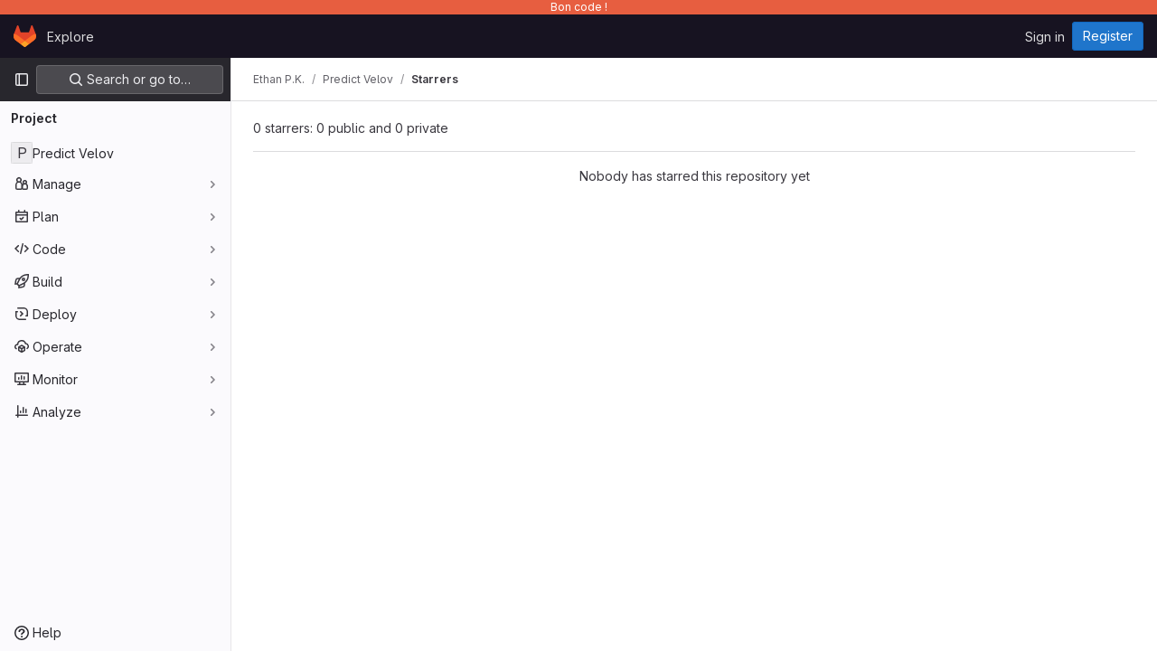

--- FILE ---
content_type: text/javascript; charset=utf-8
request_url: https://git.chevro.fr/assets/webpack/shortcutsBundle.2afcaa79.chunk.js
body_size: 5114
content:
(this.webpackJsonp=this.webpackJsonp||[]).push([[802],{"78vh":function(e,t,o){"use strict";var i=o("Q0Js"),n=TypeError;e.exports=function(e,t){if(!delete e[t])throw new n("Cannot delete property "+i(t)+" of "+i(e))}},"86Lb":function(e,t,o){"use strict";var i=o("ZfjD"),n=o("/EoU"),r=o("ejl/"),s=o("sPwa"),c=o("78vh"),d=o("ocV/");i({target:"Array",proto:!0,arity:1,forced:1!==[].unshift(0)||!function(){try{Object.defineProperty([],"length",{writable:!1}).unshift()}catch(e){return e instanceof TypeError}}()},{unshift:function(e){var t=n(this),o=r(t),i=arguments.length;if(i){d(o+i);for(var u=o;u--;){var a=u+i;u in t?t[a]=t[u]:c(t,a)}for(var l=0;l<i;l++)t[l]=arguments[l]}return s(t,o+i)}})},O6Bj:function(e,t,o){"use strict";o.d(t,"c",(function(){return c})),o.d(t,"a",(function(){return d}));o("86Lb");var i=o("t6Yz"),n=o.n(i);o.d(t,"b",(function(){return n.a}));const r=[],s=n.a.prototype.stopCallback;n.a.prototype.stopCallback=function(e,t,o){for(const i of r){const n=i.call(this,e,t,o);if(void 0!==n)return n}return s.call(this,e,t,o)};const c=function(e){r.unshift(e)},d="mod+c"},U6io:function(e,t){!function(e){var t=e.prototype.stopCallback;e.prototype.stopCallback=function(e,o,i){return!!this.paused||t.call(this,e,o,i)},e.prototype.pause=function(){this.paused=!0},e.prototype.unpause=function(){this.paused=!1},e.init()}(Mousetrap)},d08M:function(e,t,o){"use strict";o.d(t,"ub",(function(){return d})),o.d(t,"z",(function(){return u})),o.d(t,"w",(function(){return a})),o.d(t,"d",(function(){return l})),o.d(t,"e",(function(){return f})),o.d(t,"B",(function(){return p})),o.d(t,"qb",(function(){return b})),o.d(t,"c",(function(){return g})),o.d(t,"x",(function(){return h})),o.d(t,"y",(function(){return y})),o.d(t,"A",(function(){return j})),o.d(t,"C",(function(){return m})),o.d(t,"wb",(function(){return O})),o.d(t,"D",(function(){return v})),o.d(t,"xb",(function(){return K})),o.d(t,"tb",(function(){return w})),o.d(t,"a",(function(){return T})),o.d(t,"O",(function(){return k})),o.d(t,"sb",(function(){return S})),o.d(t,"P",(function(){return G})),o.d(t,"E",(function(){return E})),o.d(t,"cb",(function(){return M})),o.d(t,"vb",(function(){return C})),o.d(t,"b",(function(){return R})),o.d(t,"lb",(function(){return x})),o.d(t,"mb",(function(){return I})),o.d(t,"ob",(function(){return F})),o.d(t,"kb",(function(){return P})),o.d(t,"nb",(function(){return z})),o.d(t,"jb",(function(){return A})),o.d(t,"o",(function(){return B})),o.d(t,"f",(function(){return _})),o.d(t,"q",(function(){return H})),o.d(t,"i",(function(){return L})),o.d(t,"rb",(function(){return N})),o.d(t,"g",(function(){return U})),o.d(t,"s",(function(){return W})),o.d(t,"r",(function(){return Y})),o.d(t,"j",(function(){return V})),o.d(t,"bb",(function(){return J})),o.d(t,"k",(function(){return Q})),o.d(t,"n",(function(){return Z})),o.d(t,"p",(function(){return X})),o.d(t,"l",(function(){return $})),o.d(t,"h",(function(){return ee})),o.d(t,"m",(function(){return te})),o.d(t,"t",(function(){return oe})),o.d(t,"v",(function(){return ie})),o.d(t,"u",(function(){return ne})),o.d(t,"hb",(function(){return re})),o.d(t,"gb",(function(){return se})),o.d(t,"ib",(function(){return ce})),o.d(t,"db",(function(){return de})),o.d(t,"fb",(function(){return ue})),o.d(t,"eb",(function(){return ae})),o.d(t,"G",(function(){return le})),o.d(t,"I",(function(){return fe})),o.d(t,"F",(function(){return pe})),o.d(t,"H",(function(){return be})),o.d(t,"K",(function(){return ge})),o.d(t,"L",(function(){return he})),o.d(t,"W",(function(){return ye})),o.d(t,"Y",(function(){return je})),o.d(t,"V",(function(){return me})),o.d(t,"ab",(function(){return Oe})),o.d(t,"X",(function(){return we})),o.d(t,"Z",(function(){return Te})),o.d(t,"T",(function(){return ke})),o.d(t,"U",(function(){return Se})),o.d(t,"Q",(function(){return Ge})),o.d(t,"R",(function(){return Ee})),o.d(t,"S",(function(){return Me})),o.d(t,"M",(function(){return Ce})),o.d(t,"N",(function(){return qe})),o.d(t,"J",(function(){return De})),o.d(t,"pb",(function(){return Re})),o.d(t,"yb",(function(){return Fe})),o.d(t,"zb",(function(){return Pe}));var i=o("htNe"),n=o.n(i),r=(o("byxs"),o("n7CP")),s=o("/lV4");const c=n()((function(){let e={};if(r.a.canUseLocalStorage())try{e=JSON.parse(localStorage.getItem("gl-keyboard-shortcuts-customizations")||"{}")}catch(e){}return e})),d={id:"globalShortcuts.toggleKeyboardShortcutsDialog",description:Object(s.a)("Toggle keyboard shortcuts help dialog"),defaultKeys:["?"]},u={id:"globalShortcuts.goToYourProjects",description:Object(s.a)("Go to your projects"),defaultKeys:["shift+p"]},a={id:"globalShortcuts.goToYourGroups",description:Object(s.a)("Go to your groups"),defaultKeys:["shift+g"]},l={id:"globalShortcuts.goToActivityFeed",description:Object(s.a)("Go to the activity feed"),defaultKeys:["shift+a"]},f={id:"globalShortcuts.goToMilestoneList",description:Object(s.a)("Go to the milestone list"),defaultKeys:["shift+l"]},p={id:"globalShortcuts.goToYourSnippets",description:Object(s.a)("Go to your snippets"),defaultKeys:["shift+s"]},b={id:"globalShortcuts.startSearch",description:Object(s.a)("Start search"),defaultKeys:["s","/"]},g={id:"globalShortcuts.focusFilterBar",description:Object(s.a)("Focus filter bar"),defaultKeys:["f"]},h={id:"globalShortcuts.goToYourIssues",description:Object(s.a)("Go to your issues"),defaultKeys:["shift+i"]},y={id:"globalShortcuts.goToYourMergeRequests",description:Object(s.a)("Go to your merge requests"),defaultKeys:["shift+m"]},j={id:"globalShortcuts.goToYourReviewRequests",description:Object(s.a)("Go to your review requests"),defaultKeys:["shift+r"]},m={id:"globalShortcuts.goToYourTodoList",description:Object(s.a)("Go to your To-Do list"),defaultKeys:["shift+t"]},O={id:"globalShortcuts.togglePerformanceBar",description:Object(s.a)("Toggle the Performance Bar"),defaultKeys:["p b"]},v={id:"globalShortcuts.hideAppearingContent",description:Object(s.a)("Hide tooltips or popovers"),defaultKeys:["esc"]},K={id:"globalShortcuts.toggleSuperSidebar",description:Object(s.a)("Toggle the navigation sidebar"),defaultKeys:["mod+\\"]},w={id:"globalShortcuts.toggleCanary",description:Object(s.a)("Toggle GitLab Next"),defaultKeys:["g x"]},T={id:"editing.boldText",description:Object(s.a)("Bold text"),defaultKeys:["mod+b"],customizable:!1},k={id:"editing.italicText",description:Object(s.a)("Italic text"),defaultKeys:["mod+i"],customizable:!1},S={id:"editing.strikethroughText",description:Object(s.a)("Strikethrough text"),defaultKeys:["mod+shift+x"],customizable:!1},G={id:"editing.linkText",description:Object(s.a)("Link text"),defaultKeys:["mod+k"],customizable:!1},E={id:"editing.indentLine",description:Object(s.a)("Indent line"),defaultKeys:["mod+]"],customizable:!1},M={id:"editing.outdentLine",description:Object(s.a)("Outdent line"),defaultKeys:["mod+["],customizable:!1},C={id:"editing.toggleMarkdownPreview",description:Object(s.a)("Toggle Markdown preview"),defaultKeys:["ctrl+shift+p","command+shift+p"]},q={id:"editing.editRecentComment",description:Object(s.a)("Edit your most recent comment in a thread (from an empty textarea)"),defaultKeys:["up"]},D={id:"globalShortcuts.saveChanges",description:Object(s.a)("Submit/save changes"),defaultKeys:["mod+enter"]},R={id:"wiki.editWikiPage",description:Object(s.a)("Edit wiki page"),defaultKeys:["e"]},x={id:"repositoryGraph.scrollLeft",description:Object(s.a)("Scroll left"),defaultKeys:["left","h"]},I={id:"repositoryGraph.scrollRight",description:Object(s.a)("Scroll right"),defaultKeys:["right","l"]},F={id:"repositoryGraph.scrollUp",description:Object(s.a)("Scroll up"),defaultKeys:["up","k"]},P={id:"repositoryGraph.scrollDown",description:Object(s.a)("Scroll down"),defaultKeys:["down","j"]},z={id:"repositoryGraph.scrollToTop",description:Object(s.a)("Scroll to top"),defaultKeys:["shift+up","shift+k"]},A={id:"repositoryGraph.scrollToBottom",description:Object(s.a)("Scroll to bottom"),defaultKeys:["shift+down","shift+j"]},B={id:"project.goToOverview",description:Object(s.a)("Go to the project's overview page"),defaultKeys:["g o"]},_={id:"project.goToActivityFeed",description:Object(s.a)("Go to the project's activity feed"),defaultKeys:["g v"]},H={id:"project.goToReleases",description:Object(s.a)("Go to releases"),defaultKeys:["g r"]},L={id:"project.goToFiles",description:Object(s.a)("Go to files"),defaultKeys:["g f"]},N={id:"project.startSearchFile",description:Object(s.a)("Go to find file"),defaultKeys:["t"]},U={id:"project.goToCommits",description:Object(s.a)("Go to commits"),defaultKeys:["g c"]},W={id:"project.goToRepoGraph",description:Object(s.a)("Go to repository graph"),defaultKeys:["g n"]},Y={id:"project.goToRepoCharts",description:Object(s.a)("Go to repository charts"),defaultKeys:["g d"]},V={id:"project.goToIssues",description:Object(s.a)("Go to issues"),defaultKeys:["g i"]},J={id:"project.newIssue",description:Object(s.a)("New issue"),defaultKeys:["i"]},Q={id:"project.goToIssueBoards",description:Object(s.a)("Go to issue boards"),defaultKeys:["g b"]},Z={id:"project.goToMergeRequests",description:Object(s.a)("Go to merge requests"),defaultKeys:["g m"]},X={id:"project.goToPipelines",description:Object(s.a)("Go to pipelines"),defaultKeys:["g p"]},$={id:"project.goToJobs",description:Object(s.a)("Go to jobs"),defaultKeys:["g j"]},ee={id:"project.goToEnvironments",description:Object(s.a)("Go to environments"),defaultKeys:["g e"]},te={id:"project.goToKubernetes",description:Object(s.a)("Go to kubernetes"),defaultKeys:["g k"]},oe={id:"project.goToSnippets",description:Object(s.a)("Go to snippets"),defaultKeys:["g s"]},ie={id:"project.goToWiki",description:Object(s.a)("Go to wiki"),defaultKeys:["g w"]},ne={id:"project.goToWebIDE",description:Object(s.a)("Open in Web IDE"),defaultKeys:["."]},re={id:"projectFiles.moveSelectionUp",description:Object(s.a)("Move selection up"),defaultKeys:["up"]},se={id:"projectFiles.moveSelectionDown",description:Object(s.a)("Move selection down"),defaultKeys:["down"]},ce={id:"projectFiles.openSelection",description:Object(s.a)("Open Selection"),defaultKeys:["enter"]},de={id:"projectFiles.goBack",description:Object(s.a)("Go back (while searching for files)"),defaultKeys:["esc"]},ue={id:"projectFiles.goToFilePermalink",description:Object(s.a)("Go to file permalink (while viewing a file)"),defaultKeys:["y"]},ae={id:"projectFiles.goToCompare",description:Object(s.a)("Compare Branches"),defaultKeys:["shift+c"]},le={id:"issuables.commentReply",description:Object(s.a)("Comment/Reply (quoting selected text)"),defaultKeys:["r"]},fe={id:"issuables.editDescription",description:Object(s.a)("Edit description"),defaultKeys:["e"]},pe={id:"issuables.changeLabel",description:Object(s.a)("Change label"),defaultKeys:["l"]},be={id:"issuables.copyIssuableRef",description:Object(s.a)("Copy reference"),defaultKeys:["c r"]},ge={id:"issuesMRs.changeAssignee",description:Object(s.a)("Change assignee"),defaultKeys:["a"]},he={id:"issuesMRs.changeMilestone",description:Object(s.a)("Change milestone"),defaultKeys:["m"]},ye={id:"mergeRequests.nextFileInDiff",description:Object(s.a)("Next file in diff"),defaultKeys:["]","j"]},je={id:"mergeRequests.previousFileInDiff",description:Object(s.a)("Previous file in diff"),defaultKeys:["[","k"]},me={id:"mergeRequests.goToFile",description:Object(s.a)("Go to file"),defaultKeys:["mod+p","t"],customizable:!1},Oe={id:"mergeRequests.toggleFileBrowser",description:Object(s.a)("Toggle file browser"),defaultKeys:["f"],customizable:!1},ve={id:"mergeRequests.addToReview",description:Object(s.a)("Add your comment to a review"),defaultKeys:["mod+enter"],customizable:!1},Ke={id:"mergeRequests.addCommentNow",description:Object(s.a)("Publish your comment immediately"),defaultKeys:["shift+mod+enter"],customizable:!1},we={id:"mergeRequests.nextUnresolvedDiscussion",description:Object(s.a)("Next unresolved thread"),defaultKeys:["n"]},Te={id:"mergeRequests.previousUnresolvedDiscussion",description:Object(s.a)("Previous unresolved thread"),defaultKeys:["p"]},ke={id:"mergeRequests.copySourceBranchName",description:Object(s.a)("Copy source branch name"),defaultKeys:["b"]},Se={id:"mergeRequests.expandAllFiles",description:Object(s.a)("Expand all files"),defaultKeys:[";"]},Ge={id:"mergeRequests.collapseAllFiles",description:Object(s.a)("Collapse all files"),defaultKeys:["shift+;"]},Ee={id:"mergeRequestCommits.nextCommit",description:Object(s.a)("Next commit"),defaultKeys:["c"]},Me={id:"mergeRequestCommits.previousCommit",description:Object(s.a)("Previous commit"),defaultKeys:["x"]},Ce={id:"issues.nextDesign",description:Object(s.a)("Next design"),defaultKeys:["right"]},qe={id:"issues.previousDesign",description:Object(s.a)("Previous design"),defaultKeys:["left"]},De={id:"issues.closeDesign",description:Object(s.a)("Close design"),defaultKeys:["esc"]},Re={id:"sidebar.closeWidget",description:Object(s.a)("Close sidebar widget"),defaultKeys:["esc"]},xe={id:"webIDE.goToFile",description:Object(s.a)("Go to file"),defaultKeys:["mod+p","t"],customizable:!1},Ie={id:"webIDE.commit",description:Object(s.a)("Commit (when editing commit message)"),defaultKeys:["mod+enter"],customizable:!1},Fe=[{id:"globalShortcuts",name:Object(s.a)("Global Shortcuts"),keybindings:[d,u,a,l,f,p,b,g,h,y,j,m,O,v,K]},{id:"editing",name:Object(s.a)("Editing"),keybindings:[T,k,S,G,C,q,D]},{id:"wiki",name:Object(s.a)("Wiki"),keybindings:[R]},{id:"repositoryGraph",name:Object(s.a)("Repository Graph"),keybindings:[x,I,F,P,z,A]},{id:"project",name:Object(s.a)("Project"),keybindings:[B,_,H,L,N,U,W,Y,V,J,Q,Z,X,$,ee,te,oe,ie,ne]},{id:"projectFiles",name:Object(s.a)("Project Files"),keybindings:[re,se,ce,de,ue,ae]},{id:"issuables",name:Object(s.a)("Epics, issues, and merge requests"),keybindings:[le,fe,pe,be]},{id:"issuesMRs",name:Object(s.a)("Issues and merge requests"),keybindings:[ge,he]},{id:"mergeRequests",name:Object(s.a)("Merge requests"),keybindings:[ye,je,me,we,Te,ke,Oe,ve,Ke]},{id:"mergeRequestCommits",name:Object(s.a)("Merge request commits"),keybindings:[Ee,Me]},{id:"issues",name:Object(s.a)("Issues"),keybindings:[Ce,qe,De]},{id:"webIDE",name:Object(s.a)("Legacy Web IDE"),keybindings:[xe,Ie]},{id:"misc",name:Object(s.a)("Miscellaneous"),keybindings:[w]}],Pe=function(e){return function({customizable:e}){return Boolean(null==e||e)}(e)&&c()[e.id]||e.defaultKeys}},"v+Mp":function(e,t,o){"use strict";o.r(t),o.d(t,"LOCAL_MOUSETRAP_DATA_KEY",(function(){return y})),o.d(t,"default",(function(){return m}));var i=o("8Doe"),n=o.n(i),r=(o("B++/"),o("z6RN"),o("47t/"),o("Tznw"),o("IYH6"),o("6yen"),o("OeRx"),o("l/dT"),o("RqS2"),o("Zy7a"),o("cjZU"),o("OAhk"),o("X42P"),o("mHhP"),o("fn0I"),o("UB/6"),o("imhG"),o("dHQd"),o("yoDG"),o("KeS/"),o("tWNI"),o("8d6S"),o("VwWG"),o("IYHS"),o("rIA9"),o("MViX"),o("zglm"),o("GDOA"),o("hlbI"),o("a0mT"),o("u3H1"),o("ta8/"),o("IKCR"),o("nmTw"),o("W2kU"),o("58fc"),o("7dtT"),o("Rhav"),o("uhEP"),o("eppl"),o("ZzK0"),o("BzOf"),o("EmJ/")),s=o.n(r),c=o("ewH8"),d=o("ygVz"),u=o("C83f"),a=o("O6Bj"),l=o("NmEs"),f=o("1OWu"),p=o("yQ8t"),b=o("3twG"),g=o("d08M"),h=o("wQDE");const y="local-mousetrap-instance";function j(e){const t=e.closest(".md-area").find(".js-md"),o=new Map;return t.each((function(){const e=s()(this),t=e.data("md-shortcuts");null!=t&&t.length&&o.set(e,t)})),o}class m{constructor(){this.extensions=new Map,this.onToggleHelp=this.onToggleHelp.bind(this),this.helpModalElement=null,this.helpModalVueInstance=null,this.addAll([[g.ub,this.onToggleHelp],[g.rb,m.focusSearchFile],[g.qb,m.focusSearch],[g.c,this.focusFilter.bind(this)],[g.wb,m.onTogglePerfBar],[g.D,m.hideAppearingContent],[g.tb,m.onToggleCanary],[g.C,function(){return Object(p.a)(".shortcuts-todos")}],[g.d,function(){return Object(p.a)(".dashboard-shortcuts-activity")}],[g.x,function(){return Object(p.a)(".dashboard-shortcuts-issues")}],[g.y,function(){return Object(p.a)(".dashboard-shortcuts-merge_requests, .js-merge-request-dashboard-shortcut")}],[g.A,function(){return Object(p.a)(".dashboard-shortcuts-review_requests, .js-merge-request-dashboard-shortcut")}],[g.z,function(){return Object(p.a)(".dashboard-shortcuts-projects")}],[g.w,function(){return Object(p.a)(".dashboard-shortcuts-groups")}],[g.e,function(){return Object(p.a)(".dashboard-shortcuts-milestones")}],[g.B,function(){return Object(p.a)(".dashboard-shortcuts-snippets")}],[g.vb,m.toggleMarkdownPreview]]),Object(a.c)((function(e,t,o){return!Object(g.zb)(g.vb).includes(o)&&void 0})),s()(document).on("click",".js-shortcuts-modal-trigger",this.onToggleHelp),Object(h.b)()&&Object(h.a)()}addExtension(e,t=[],o=new Set){o.add(e);let i=this.extensions.get(e);if(!i){for(const t of null!==(n=e.dependencies)&&void 0!==n?n:[]){var n;o.has(t)||t===m||(o.add(t),this.addExtension(t,[],o))}i=new e(this,...t),this.extensions.set(e,i)}return o.delete(e),i}add(e,t){a.b.bind(Object(g.zb)(e),t)}addAll(e){var t=this;e.forEach((function(e){return t.add(...e)}))}onToggleHelp(e){var t=this;null!=e&&e.preventDefault&&e.preventDefault(),this.helpModalElement&&this.helpModalVueInstance?(this.helpModalVueInstance.$destroy(),this.helpModalElement.remove(),this.helpModalElement=null,this.helpModalVueInstance=null):(this.helpModalElement=document.createElement("div"),document.body.append(this.helpModalElement),this.helpModalVueInstance=new c.default({el:this.helpModalElement,components:{ShortcutsHelp:function(){return Promise.all([o.e(852),o.e(1003)]).then(o.bind(null,"exIq"))}},render:function(e){return e("shortcuts-help",{on:{hidden:t.onToggleHelp}})}}))}static onTogglePerfBar(e){e.preventDefault();Object(l.G)(Object(l.j)("perf_bar_enabled"))?Object(l.M)("perf_bar_enabled","false",{path:"/"}):Object(l.M)("perf_bar_enabled","true",{path:"/"}),Object(b.F)()}static onToggleCanary(e){e.preventDefault();const t=Object(l.G)(Object(l.j)("gitlab_canary"));Object(l.M)("gitlab_canary",(!t).toString(),{expires:365,path:"/"}),Object(b.F)()}static toggleMarkdownPreview(e){s()(document).triggerHandler("markdown-preview:toggle",[e])}focusFilter(e){this.filterInput||(this.filterInput=s()("input[type=search]",".nav-controls")),this.filterInput.focus(),e.preventDefault()}static focusSearch(e){var t;null===(t=document.querySelector("#super-sidebar-search"))||void 0===t||t.click(),d.a.trackEvent("press_keyboard_shortcut_to_activate_command_palette"),e.preventDefault&&e.preventDefault()}static async focusSearchFile(e){var t,o;null!=e&&e.key&&d.a.trackEvent(u.e),null==e||e.preventDefault(),null===(t=document.querySelector("#super-sidebar-search"))||void 0===t||t.click();const i=await Object(f.n)("#super-sidebar-search-modal #search");if(!i)return;const n=null===(o=document.querySelector(".js-repo-breadcrumbs"))||void 0===o?void 0:o.dataset.currentPath;i.value="~"+(n?n+"/":""),i.dispatchEvent(new Event("input"))}static hideAppearingContent(e){document.querySelectorAll(".tooltip, .popover").forEach((function(e){e.style.display="none"})),e.preventDefault&&e.preventDefault()}static initMarkdownEditorShortcuts(e,t){const o=j(e),i=new a.b(e[0]);e.data(y,i),o.forEach((function(e,o){i.bind(e,(function(e){e.preventDefault(),t(o)}))}));const r=n()([...o.values()]),s=a.b.prototype.stopCallback;i.stopCallback=function(e,t,o){return!r.includes(o)&&s.call(this,e,t,o)}}static removeMarkdownEditorShortcuts(e){const t=e.data(y);t&&j(e).forEach((function(e){t.unbind(e)}))}}},wQDE:function(e,t,o){"use strict";o.d(t,"b",(function(){return n})),o.d(t,"a",(function(){return r}));var i=o("O6Bj");o("U6io");const n=function(){return!window.gon.keyboard_shortcuts_enabled};function r(){localStorage.setItem("shortcutsDisabled",!0),i.b.pause()}}}]);
//# sourceMappingURL=shortcutsBundle.2afcaa79.chunk.js.map

--- FILE ---
content_type: text/javascript; charset=utf-8
request_url: https://git.chevro.fr/assets/webpack/pages.projects.03f2e39c.chunk.js
body_size: -155
content:
(this.webpackJsonp=this.webpackJsonp||[]).push([[620],{230:function(p,s,c){c("HVBj"),p.exports=c("gjpc")}},[[230,1,0,3]]]);
//# sourceMappingURL=pages.projects.03f2e39c.chunk.js.map